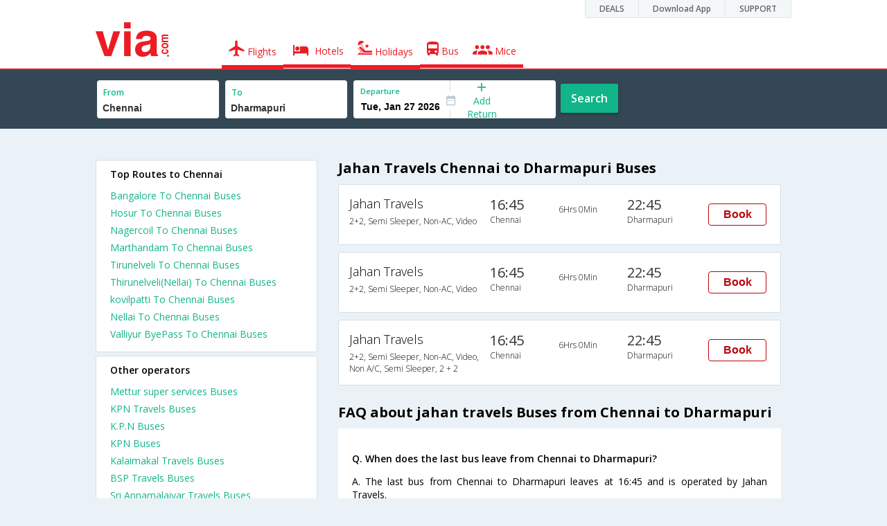

--- FILE ---
content_type: text/html
request_url: https://in.via.com/bus-tickets/jahan-travels-buses-from-chennai-to-dharmapuri
body_size: 5894
content:
<!doctype html><!--Set search box parameters--><html><head><meta http-equiv=Content-Type content="text/html; charset=utf-8"><meta charset=utf-8><meta name=format-detection content="telephone=no"><meta name=viewport content="width=device-width,initial-scale=1"><meta name=date content="Fri Dec 15 2017 06:02:47 GMT+0530 (IST)"><link href="//fonts.googleapis.com/css?family=Open+Sans:400,600,700,300,100" rel=stylesheet type=text/css><link rel=icon type=image/x-icon href=//images.via.com/static/img/general/favicon.ico><link rel=stylesheet href=//images.via.com/static/seo/static/stylesheets/via-seo.min.css><meta name=description content="Jahan Travels online bus booking from Chennai to Dharmapuri. Check Jahan Travels Chennai to Dharmapuri bus ticket reservation availability. Find Jahan Travels Chennai Dharmapuri bus schedule, routes and fare on Via.com"><meta name=keywords content="Chennai to Dharmapuri Jahan Travels, Jahan Travels Chennai to Dharmapuri, Jahan Travels online booking Chennai to Dharmapuri, Chennai to Dharmapuri bus Jahan Travels"><title>Book Jahan Travels Chennai to Dharmapuri Bus tickets online | Via.com</title><!-- Google Tag Manager --><script>_vaGTM = [];</script><script>(function(w,d,s,l,i){w[l]=w[l]||[];w[l].push({'gtm.start':
    new Date().getTime(),event:'gtm.js'});var f=d.getElementsByTagName(s)[0],
    j=d.createElement(s),dl=l!='dataLayer'?'&l='+l:'';j.async=true;j.src=
    'https://www.googletagmanager.com/gtm.js?id='+i+dl;f.parentNode.insertBefore(j,f);
})(window,document,'script','_vaGTM','GTM-TL9VJSJ');</script><!-- End Google Tag Manager --><script>var pageOpts = pageOpts || {};
    pageOpts.env = "in";
    pageOpts.viewType = 'DESKTOP';
    pageOpts.currency = 'INR';
    pageOpts.currentEnv = "in";
    pageOpts.sysDate = '';
    pageOpts.isB2CEnv = true;
    pageOpts.pageId = "BUS_TEMPLATE_FROM_A_TO_B_OPERATOR";
    pageOpts.productType = "Bus";
    pageOpts.pageType = "seo";
    pageOpts.accessToken = "553f5767-373f-4d98-9e6d-08fa87400a42";
    if (_vaGTM) {
        _vaGTM.push({pageOpts: pageOpts});
    }</script></head><body class=bus-seo-body style="background-color: #ebf2f7"><header class="header u_white productsNav u_borderBottom u_gen-border-Btm-Red flt-wth m-hde"><div class=container><div class="row u_inlineblk u_width100 u_floatL"><div class="col-m-12 u_padL0 u_padR0"><div class="u_textR u_posR col-m-12 u_padL0 u_padR0"><div class="u_dispTable u_floatR hdr-curve-stick-border"><div class=customerNav><div><div class="element jsCustomerNavEl hideFromCustomer" id=DEALS><i class=secNavIcon></i> <a class=elementPad target=_blank href=/offers>DEALS</a></div><div class="element jsCustomerNavEl hideFromCustomer" id=DownloadApp><i class=secNavIcon></i> <a class=elementPad target=_blank href="http://play.google.com/store/apps/details?id=app.via&referrer=utm-country%3Did%26utm_source%3dHeader">Download App</a></div><div class="element jsCustomerNavEl hideFromCustomer" id=SUPPORT><i class=secNavIcon></i> <a class=elementPad target=_blank href=/contact-us>SUPPORT</a></div></div></div></div></div></div></div><div class="col-m-12 u_padL0 u_padR0"><div class="u_inlineblk col-m-2 u_padL0"><span class="icon-ViaLogo u_font50 u_clViaRed"></span></div><div class="u_inlineblk u_font14 col-m-10"><div class="u_padT16 u_clBlacklightbase hover-red u_font14 u_cursPoint u_floatL"><a class="u_txtDecoNone u_floatL product active" href=/flight-tickets><span class="u_pad10 u_floatL"><span class="icon nav-weight icon-flightProductNav"></span> Flights</span></a></div><div class="u_padT16 u_clBlacklightbase hover-red u_font14 u_cursPoint u_floatL"><a class="u_txtDecoNone u_floatL product active" href=/hotels><span class="u_pad10 u_floatL"><span class="icon nav-weight icon-hotelProductNav"></span> Hotels</span></a></div><div class="u_padT16 u_clBlacklightbase hover-red u_font14 u_cursPoint u_floatL"><a class="u_txtDecoNone u_floatL product active" href=/holidays><span class="u_pad10 u_floatL"><span class="icon nav-weight icon-holidayProductNav"></span> Holidays</span></a></div><div class="u_padT16 u_clBlacklightbase hover-red u_font14 u_cursPoint u_floatL"><a class="u_txtDecoNone u_floatL product active" href=/bus-tickets><span class="u_pad10 u_floatL"><span class="icon nav-weight icon-busProductNav"></span> Bus</span></a></div><div class="u_padT16 u_clBlacklightbase hover-red u_font14 u_cursPoint u_floatL"><a class="u_txtDecoNone u_floatL product active" href=/mice><span class="u_pad10 u_floatL"><span class="icon nav-weight icon-miceProductNav"></span> Mice</span></a></div></div></div></div></header><div class=d-hde><div class=via-m-header role=banner><a href=/bus-tickets class="via-header-cell via-logo-cell" data-ajax=false data-role=none target=_blank><span class=icon-ViaLogo></span> </a><span class="via-header-cell via-header-cell-text">Bus </span><a href=/bus-tickets class="via-header-cell via-logo-cell" data-ajax=false data-role=none style=float:right target=_blank><span class=icon-Search></span></a></div></div><div style=display:none class=isHomePageAv>{"isHomePage":true}</div><div style=display:none class=js-searchBoxOpts id=js-searchBoxOpts>{}</div><div style=display:none id=environmentVars>{}</div><div class="package-part v-bgbody flt-wth resBody" style="margin-bottom: 50px"><!--Set search box parameters--><div class="search-part flt-wth m-hde" id=busSearchBox><div class=container><div class=row id=journey><div class=main-destntion-details><span class=input-detail-box><label>From</label><input id=src type=text name=src placeholder="Type atleast 3 letters" data-isdomestic=true data-country="" class=seo-input value=Chennai tabindex=1 class=ui-autocomplete-input autocomplete=off> <input type=hidden class=placeCode id=srcId name=srcId value=5196></span></div><div class=main-destntion-details><span class=input-detail-box><label>To</label><input id=dest type=text name=dest placeholder="Type atleast 3 letters" data-country="" value=Dharmapuri class=seo-input tabindex=2 class=ui-autocomplete-input> <input type=hidden class=placeCode id=destId name=destId value=5233></span></div><div class=pngr-dep-dest-part><div class="SLElement flex"><div class="u_inlineBlk flex justify-center direction-column border-right dateCont cInDateCont u_width50per"><label class="u_clViaGreen u_font11 u_padL10 u_fontW600">Departure</label><input type=text class="u_padL10 u_padB0 onward" placeholder="" name="" tabindex=2 data-date="" value="" id=departure></div><div class="u_inlineBlk calIconHolder" style=width:13px><span class=icon-Calendar></span></div><div class="u_inlineBlk u_posR u_width50per" id=""><div class="u_posR u_inlineBlk flex justify-center direction-column border-right u_width100 dateCont cInDateCont" style="display: none; height: 100%" id=returnEle><label class="u_clViaGreen u_font11 u_padL10 u_fontW600">Return</label><input type=text class="u_padL10 u_padB0 onward" placeholder="" name="" tabindex=2 data-date="" value="" id=return> <span class="u_posA icon-Close" style="right: 10px; color: #ED1C24"></span></div><div class="u_inlineBlk flex justify-center u_width47 direction-column dateCont cOutDateCont u_posA u_width100" style="height: 100%" id=addReturn><span class=u_textC><i class="icon-Plus u_font12 u_clViaGreen"></i> <span class="u_clViaGreen u_font14 u_dispBlock">Add Return</span></span></div></div></div></div><div class="search-btn search-journey u_cursPoint search-btn-part grn-btn u_fontW600 u_clWhite u_floatL u_marT10">Search</div></div></div></div><div class=flt-wth style=background:#EBF2F7><div class="container u_lnht1_5"><div class=row><!-- Operators and Results Data --><div class="col-x-12 col-m-8 col-m-push-4 u_marTB30	m-marTB0 m-pad0 m-mar0"><h1 class="u_font20 u_marB0 m-pad15Imp">Jahan Travels Chennai to Dharmapuri Buses</h1><!--Bus Results --><div class="u_floatL u_padB25"><!--Result Strips --><div class="box u_padL15 u_pad5 flt-wth u_marT10 u_padT15 u_padB15 m-mar0" onclick=openBusSearchMobile();><div class="u_width33 u_floatL u_vertAlignTop m-width-25"><span class="u_dispBlock u_font18 u_fontW300 u_padB5">Jahan Travels</span> <span class="u_dispBlock u_font12 u_light-grey2 u_fontW300 m-ellipsis m-width100">2+2, Semi Sleeper, Non-AC, Video</span></div><div class="u_width16 u_floatL u_vertAlignTop m-width-20"><span class="u_font20 u_fontW500 u_clViaGrey u_padB5">16:45</span> <span class="u_dispBlock u_font12 u_light-grey2 u_fontW300">Chennai</span></div><div class="u_width16 u_floatL u_padT12 m-width-20"><span class="u_dispBlock u_font12 u_fontW300">6Hrs 0Min</span></div><div class="u_width16 u_floatL u_vertAlignTop m-width-20"><span class="u_font20 u_fontW500 u_clViaGrey u_padB5">22:45</span> <span class="u_dispBlock u_font12 u_light-grey2 u_fontW300">Dharmapuri</span></div><div class="priceDiv u_floatR m-hde"><div class="u_inlineblk u_width35 u_vertAlignMiddle"><button class="bookCTA u_marB5 search-flight-btn">Book</button></div></div></div><div class="box u_padL15 u_pad5 flt-wth u_marT10 u_padT15 u_padB15 m-mar0" onclick=openBusSearchMobile();><div class="u_width33 u_floatL u_vertAlignTop m-width-25"><span class="u_dispBlock u_font18 u_fontW300 u_padB5">Jahan Travels</span> <span class="u_dispBlock u_font12 u_light-grey2 u_fontW300 m-ellipsis m-width100">2+2, Semi Sleeper, Non-AC, Video</span></div><div class="u_width16 u_floatL u_vertAlignTop m-width-20"><span class="u_font20 u_fontW500 u_clViaGrey u_padB5">16:45</span> <span class="u_dispBlock u_font12 u_light-grey2 u_fontW300">Chennai</span></div><div class="u_width16 u_floatL u_padT12 m-width-20"><span class="u_dispBlock u_font12 u_fontW300">6Hrs 0Min</span></div><div class="u_width16 u_floatL u_vertAlignTop m-width-20"><span class="u_font20 u_fontW500 u_clViaGrey u_padB5">22:45</span> <span class="u_dispBlock u_font12 u_light-grey2 u_fontW300">Dharmapuri</span></div><div class="priceDiv u_floatR m-hde"><div class="u_inlineblk u_width35 u_vertAlignMiddle"><button class="bookCTA u_marB5 search-flight-btn">Book</button></div></div></div><div class="box u_padL15 u_pad5 flt-wth u_marT10 u_padT15 u_padB15 m-mar0" onclick=openBusSearchMobile();><div class="u_width33 u_floatL u_vertAlignTop m-width-25"><span class="u_dispBlock u_font18 u_fontW300 u_padB5">Jahan Travels</span> <span class="u_dispBlock u_font12 u_light-grey2 u_fontW300 m-ellipsis m-width100">2+2, Semi Sleeper, Non-AC, Video, Non A/C, Semi Sleeper, 2 + 2</span></div><div class="u_width16 u_floatL u_vertAlignTop m-width-20"><span class="u_font20 u_fontW500 u_clViaGrey u_padB5">16:45</span> <span class="u_dispBlock u_font12 u_light-grey2 u_fontW300">Chennai</span></div><div class="u_width16 u_floatL u_padT12 m-width-20"><span class="u_dispBlock u_font12 u_fontW300">6Hrs 0Min</span></div><div class="u_width16 u_floatL u_vertAlignTop m-width-20"><span class="u_font20 u_fontW500 u_clViaGrey u_padB5">22:45</span> <span class="u_dispBlock u_font12 u_light-grey2 u_fontW300">Dharmapuri</span></div><div class="priceDiv u_floatR m-hde"><div class="u_inlineblk u_width35 u_vertAlignMiddle"><button class="bookCTA u_marB5 search-flight-btn">Book</button></div></div></div><!--Result strips end --></div><h2 class="u_font20 u_marB10 heading">FAQ about jahan travels Buses from Chennai to Dharmapuri</h2><div class="faqs u_pad20"><p class="u_font14 u_textJ ques" style="font-weight: 600">Q. When does the last bus leave from Chennai to Dharmapuri?</p><p class="u_font14 u_textJ ques">A. The last bus from Chennai to Dharmapuri leaves at 16:45 and is operated by Jahan Travels.</p><p class="u_font14 u_textJ ques" style="font-weight: 600">Q. When does the first bus leave from Chennai to Dharmapuri?</p><p class="u_font14 u_textJ ques">A. The first bus from Chennai to Dharmapuri leaves at 16:45 and is operated by Jahan Travels.</p><p class="u_font14 u_textJ ques" style="font-weight: 600">Q. What is the lowest price for a Chennai to Dharmapuri bus ticket?</p><p class="u_font14 u_textJ ques">A. The lowest price for a Chennai to Dharmapuri bus ticket is Rs. 425.0</p><p class="u_font14 u_textJ ques" style="font-weight: 600">Q. How much time does it take to reach Dharmapuri from Chennai by road?</p><p class="u_font14 u_textJ ques">A. It takes 6Hrs 0Min to reach Dharmapuri from Chennai by road.</p></div><!--CMS data section --></div><div class="col-x-12 col-m-4 col-m-pull-8 u_marT40 u_padL0"><div class="box u_padtb10lr20 u_marT5 u_floatL"><h2 class="u_font14 u_floatL u_dispBlock u_mar0 u_padB12 u_fontW600">Top Routes to Chennai</h2><a href=/bus-tickets/from-bangalore-to-chennai class="u_font14 u_fontW400 u_padB6 flt-wth u_clViaGreen u_txtDecoNone" target=_blank>Bangalore To Chennai Buses</a> <a href=/bus-tickets/from-hosur-to-chennai class="u_font14 u_fontW400 u_padB6 flt-wth u_clViaGreen u_txtDecoNone" target=_blank>Hosur To Chennai Buses</a> <a href=/bus-tickets/from-nagercoil-to-chennai class="u_font14 u_fontW400 u_padB6 flt-wth u_clViaGreen u_txtDecoNone" target=_blank>Nagercoil To Chennai Buses</a> <a href=/bus-tickets/from-marthandam-to-chennai class="u_font14 u_fontW400 u_padB6 flt-wth u_clViaGreen u_txtDecoNone" target=_blank>Marthandam To Chennai Buses</a> <a href=/bus-tickets/from-tirunelveli-to-chennai class="u_font14 u_fontW400 u_padB6 flt-wth u_clViaGreen u_txtDecoNone" target=_blank>Tirunelveli To Chennai Buses</a> <a href=/bus-tickets/from-thirunelveli-to-chennai class="u_font14 u_fontW400 u_padB6 flt-wth u_clViaGreen u_txtDecoNone" target=_blank>Thirunelveli(Nellai) To Chennai Buses</a> <a href=/bus-tickets/from-kovilpatti-to-chennai class="u_font14 u_fontW400 u_padB6 flt-wth u_clViaGreen u_txtDecoNone" target=_blank>kovilpatti To Chennai Buses</a> <a href=/bus-tickets/from-nellai-to-chennai class="u_font14 u_fontW400 u_padB6 flt-wth u_clViaGreen u_txtDecoNone" target=_blank>Nellai To Chennai Buses</a> <a href=/bus-tickets/from-valliyur-byepass-to-chennai class="u_font14 u_fontW400 u_padB6 flt-wth u_clViaGreen u_txtDecoNone" target=_blank>Valliyur ByePass To Chennai Buses</a></div><div class="box u_padtb10lr20 u_marT5 u_floatL"><h2 class="u_font14 u_floatL u_dispBlock u_mar0 u_padB12 u_fontW600">Other operators</h2><a href=/bus-tickets/mettur--super-services class="u_font14 u_fontW400 u_padB6 flt-wth u_clViaGreen u_txtDecoNone" target=_blank>Mettur super services Buses </a><a href=/bus-tickets/kpn-travels class="u_font14 u_fontW400 u_padB6 flt-wth u_clViaGreen u_txtDecoNone" target=_blank>KPN Travels Buses </a><a href=/bus-tickets/k.p.n class="u_font14 u_fontW400 u_padB6 flt-wth u_clViaGreen u_txtDecoNone" target=_blank>K.P.N Buses </a><a href=/bus-tickets/kpn class="u_font14 u_fontW400 u_padB6 flt-wth u_clViaGreen u_txtDecoNone" target=_blank>KPN Buses </a><a href=/bus-tickets/kalaimakal-travels class="u_font14 u_fontW400 u_padB6 flt-wth u_clViaGreen u_txtDecoNone" target=_blank>Kalaimakal Travels Buses </a><a href=/bus-tickets/bsp-travels class="u_font14 u_fontW400 u_padB6 flt-wth u_clViaGreen u_txtDecoNone" target=_blank>BSP Travels Buses </a><a href=/bus-tickets/sri-annamalaiyar-travels class="u_font14 u_fontW400 u_padB6 flt-wth u_clViaGreen u_txtDecoNone" target=_blank>Sri Annamalaiyar Travels Buses </a><a href=/bus-tickets/guru-tours-and-travels class="u_font14 u_fontW400 u_padB6 flt-wth u_clViaGreen u_txtDecoNone" target=_blank>Guru Tours and Travels Buses </a><a href=/bus-tickets/global-travels class="u_font14 u_fontW400 u_padB6 flt-wth u_clViaGreen u_txtDecoNone" target=_blank>Global Travels Buses</a></div><div class="box u_padtb10lr20 u_marT5 u_floatL"><h2 class="u_font14 u_floatL u_dispBlock u_mar0 u_padB12 u_fontW600">Other routes</h2><a href=/bus-tickets/from-bangalore-to-chennai class="u_font14 u_fontW400 u_padB6 flt-wth u_clViaGreen u_txtDecoNone" target=_blank>From Bangalore To Chennai Buses </a><a href=/bus-tickets/from-hosur-to-chennai class="u_font14 u_fontW400 u_padB6 flt-wth u_clViaGreen u_txtDecoNone" target=_blank>From Hosur To Chennai Buses </a><a href=/bus-tickets/from-nagercoil-to-chennai class="u_font14 u_fontW400 u_padB6 flt-wth u_clViaGreen u_txtDecoNone" target=_blank>From Nagercoil To Chennai Buses </a><a href=/bus-tickets/from-marthandam-to-chennai class="u_font14 u_fontW400 u_padB6 flt-wth u_clViaGreen u_txtDecoNone" target=_blank>From Marthandam To Chennai Buses </a><a href=/bus-tickets/from-tirunelveli-to-chennai class="u_font14 u_fontW400 u_padB6 flt-wth u_clViaGreen u_txtDecoNone" target=_blank>From Tirunelveli To Chennai Buses </a><a href=/bus-tickets/from-thirunelveli-to-chennai class="u_font14 u_fontW400 u_padB6 flt-wth u_clViaGreen u_txtDecoNone" target=_blank>From Thirunelveli(Nellai) To Chennai Buses </a><a href=/bus-tickets/from-dharmapuri-to-chennai class="u_font14 u_fontW400 u_padB6 flt-wth u_clViaGreen u_txtDecoNone" target=_blank>From Dharmapuri To Chennai Buses </a><a href=/bus-tickets/from-kovilpatti-to-chennai class="u_font14 u_fontW400 u_padB6 flt-wth u_clViaGreen u_txtDecoNone" target=_blank>From kovilpatti To Chennai Buses </a><a href=/bus-tickets/from-nellai-to-chennai class="u_font14 u_fontW400 u_padB6 flt-wth u_clViaGreen u_txtDecoNone" target=_blank>From Nellai To Chennai Buses </a><a href=/bus-tickets/from-valliyur-byepass-to-chennai class="u_font14 u_fontW400 u_padB6 flt-wth u_clViaGreen u_txtDecoNone" target=_blank>From Valliyur ByePass To Chennai Buses</a></div><div class="box u_padtb10lr20 u_marT5 u_floatL"><h2 class="u_font14 u_floatL u_dispBlock u_mar0 u_padB12 u_fontW600">Top Routes from Chennai</h2><a href=/bus-tickets/from-chennai-to-hyderabad class="u_font14 u_fontW400 u_padB6 flt-wth u_clViaGreen u_txtDecoNone" target=_blank>Chennai To Hyderabad Buses</a> <a href=/bus-tickets/from-chennai-to-nagercoil class="u_font14 u_fontW400 u_padB6 flt-wth u_clViaGreen u_txtDecoNone" target=_blank>Chennai To Nagercoil Buses</a> <a href=/bus-tickets/from-chennai-to-trichy class="u_font14 u_fontW400 u_padB6 flt-wth u_clViaGreen u_txtDecoNone" target=_blank>Chennai To Trichy Buses</a> <a href=/bus-tickets/from-chennai-to-tirunelveli class="u_font14 u_fontW400 u_padB6 flt-wth u_clViaGreen u_txtDecoNone" target=_blank>Chennai To Tirunelveli Buses</a> <a href=/bus-tickets/from-chennai-to-marthandam class="u_font14 u_fontW400 u_padB6 flt-wth u_clViaGreen u_txtDecoNone" target=_blank>Chennai To Marthandam Buses</a> <a href=/bus-tickets/from-chennai-to-dindigul class="u_font14 u_fontW400 u_padB6 flt-wth u_clViaGreen u_txtDecoNone" target=_blank>Chennai To Dindigul Buses</a> <a href=/bus-tickets/from-chennai-to-madurai class="u_font14 u_fontW400 u_padB6 flt-wth u_clViaGreen u_txtDecoNone" target=_blank>Chennai To Madurai Buses</a> <a href=/bus-tickets/from-chennai-to-krishnagiri class="u_font14 u_fontW400 u_padB6 flt-wth u_clViaGreen u_txtDecoNone" target=_blank>Chennai To Krishnagiri Buses</a> <a href=/bus-tickets/from-chennai-to-kovilpatti class="u_font14 u_fontW400 u_padB6 flt-wth u_clViaGreen u_txtDecoNone" target=_blank>Chennai To kovilpatti Buses</a> <a href=/bus-tickets/from-chennai-to-valliyur-byepass class="u_font14 u_fontW400 u_padB6 flt-wth u_clViaGreen u_txtDecoNone" target=_blank>Chennai To Valliyur ByePass Buses</a></div><div class="box u_padtb10lr20 u_marT5 u_floatL"><h2 class="u_font14 u_floatL u_dispBlock u_mar0 u_padB12 u_fontW600">Flights from Chennai</h2><a href=/flight-tickets/from-chennai-to-delhi class="u_font14 u_fontW400 u_padB6 flt-wth u_clViaGreen u_txtDecoNone" target=_blank>Chennai To Delhi Flights </a><a href=/flight-tickets/from-chennai-to-mumbai class="u_font14 u_fontW400 u_padB6 flt-wth u_clViaGreen u_txtDecoNone" target=_blank>Chennai To Mumbai Flights </a><a href=/flight-tickets/from-chennai-to-kolkata class="u_font14 u_fontW400 u_padB6 flt-wth u_clViaGreen u_txtDecoNone" target=_blank>Chennai To Kolkata Flights </a><a href=/flight-tickets/from-chennai-to-pune class="u_font14 u_fontW400 u_padB6 flt-wth u_clViaGreen u_txtDecoNone" target=_blank>Chennai To Pune Flights </a><a href=/flight-tickets/from-chennai-to-guwahati class="u_font14 u_fontW400 u_padB6 flt-wth u_clViaGreen u_txtDecoNone" target=_blank>Chennai To Guwahati Flights</a></div></div></div></div></div><div class="searchbtn d-hde" style="position: fixed;text-align: center;width: 100%;bottom: 0"><a class="vm-buttons search-btn" id=search-flight-btn href=/bus-tickets data-role=none data-ajax=false style="text-decoration: none;width: 100%;margin: 0px !important;font-size: 23px;border-radius: 0px;background: #ED1C24;color: white;padding: 15px 5px;text-align: center;box-shadow: 1px 2px 4px #666;border-radius: 3px;display: block">View Best Offers</a></div></div><div id=footerCont class=m-hde><!-- footer  --><div class="footer preFooter"><div class=container><div class=content><div class="group appsLink IN"><div class="inBlk u_width43"><h4>Download Via Mobile App & Get Amazing Discounts</h4><ul><li><a href="//play.google.com/store/apps/details?id=app.via&referrer=utm_source%3Dwebsitefooter" target=_blank><div class=GooglePlay-small></div></a></li><li><a href=//appsto.re/in/r6qG9.i target=_blank><div class=Istore-small></div></a></li></ul></div><div class="inBlk countryLinks u_width28"><h4>Country</h4><div class=countryList><div id=selectedList class=selectedList><div class="sprite India"></div>India <span class=low></span></div><div class=list id=listCont style=display:none><div class=eachCon><div class="sprite Singapore"></div><a href=//sg.via.com>Singapore</a></div><div class=eachCon><div class="sprite Indonesia"></div><a href=//www.via.id>Indonesia</a></div><div class=eachCon><div class="sprite Philippines"></div><a href=//via.com.ph>Philippines</a></div><div class=eachCon><div class="sprite UAE"></div><a href=//ae.via.com>UAE</a></div><div class=eachCon><div class="sprite India"></div><a href=//in.via.com>India</a></div><div class=eachCon><div class="sprite Thailand"></div><a href=//th.via.com>Thailand</a></div><div class=eachCon><div class="sprite Oman"></div><a href=//om.via.com>Oman</a></div><div class=eachCon><div class="sprite Saudi Arabia"></div><a href=//sa.via.com>Saudi Arabia</a></div><div class=eachCon><div class="sprite Hong Kong"></div><a href=//hk.via.com>Hong Kong</a></div></div></div></div><div class="inBlk socialMedia u_width28"><h4>Follow Us</h4><ul><a href=//www.facebook.com/viadotcom target=_blank><li class=fb></li></a><a href=//twitter.com/viadotcom target=_blank><li class=twt></li></a><a href=//www.youtube.com/user/ViadotcomOfficial target=_blank><li class=youTube></li></a><a href=//instagram.com/viadotcom/ target=_blank><li class=instagram></li></a><a href=//www.linkedin.com/company/via-com target=_blank><li class=linkedIn></li></a><a href=//plus.google.com/+viadotcom target=_blank><li class=googleP></li></a></ul></div></div></div></div></div><div class=footer><div class=container><div class=content><div class=group><div class=partition><ul><li class=head>Company</li><li><a href="/about?type=Us" target=_blank>About Us</a></li><li><a href="/about?type=Directors" target=_blank>Board of Directors</a></li><li><a href="/about?type=Press" target=_blank>Press</a></li><li><a href="/about?type=Investor" target=_blank>Investors</a></li></ul></div><div class="partition products-and-services"><ul><li class=head>Products & Services</li><li><a href=/flight-tickets target=_blank>Flights</a></li><li><a href=/hotels target=_blank>Hotels</a></li><li><a href=/holidays target=_blank>Holidays</a></li><li><a href=/bus-tickets target=_blank>Bus</a></li><li><a href=/mice target=_blank>Mice</a></li></ul></div><div class="partition support"><ul><li class=head>Support</li><li><a href=https://in.via.com/contact-us target=_blank>Contact</a></li><li><a href=http://blog.via.com/ target=_blank>Blog</a></li></ul></div><div class="partition Policies"><ul><li class=head>Policies&Terms</li><li><a href="https://in.via.com/static/csr_privacy_policy.html?v=01042016" target=_blank>CSR Policy</a></li><li><a href=https://in.via.com/static/privacypolicy.html target=_blank>Privacy Policy</a></li><li><a href=https://in.via.com/static/viacomterms.html target=_blank>Terms of Use</a></li><li><a href=http://blog.via.com/via-bug-bounty-program/ target=_blank>Bug Bounty</a></li></ul></div><div class="partition Suppliers"><ul><li class=head>For Suppliers & Affliates</li><li><a href=https://cards.via.com/viakeys target=_blank>Add Hotel</a></li><li><a href="http://www.viaworld.in/bdo?action1=MY_ACCOUNTS" target=_blank>Travel Agents</a></li><li><a href="https://corp.via.com/enterprise?utm_source=via&utm_medium=homepage&utm_campaign=signin-link#/" target=_blank>Corporates</a></li></ul></div></div><div class="group partners IN"><div class=inBlk><p></p><ul><li><div class="spriteIN PCI u_curPointer" onclick="JS_UTIL.CCPopUp('//seal.controlcase.com/', 3725135228);"></div></li></ul></div><div class="inBlk u_marR15"><p>Member Of</p><ul><li><div class="spriteIN IATA"></div></li><li><div class="spriteIN PATA"></div></li><li><div class="spriteIN TAFI"></div></li><li><div class="spriteIN TAAI"></div></li></ul></div><div class=inBlk><p>We Accept</p><ul><li class=u_marR10><i class="icon-Mastercard u_font22"></i></li><li class=u_marR10><i class="icon-Maestro u_font22"></i></li><li class=u_marR10><i class="icon-Visa u_font22"></i></li><li class=u_marR10><i class="icon-Amex u_font22"></i></li><li class=u_marR10><i class="icon-Rupay u_font22"></i></li></ul></div><div class=inBlk><p>Partners</p><div class="spriteIN TripAdviser-logo-grey"></div></div></div><div class="group clrbth"><p class=copyright>&copy; 2017 Via.com. All Rights Reserved</p></div></div></div></div></div><script src=//images.via.com/static/seo/static/js/min/jqueryMain.js></script><script>$( document ).ready( function(){
        //    Set departure date
        $(function () {
            var currDate = JS_UTIL.adjustDate({days: 7}, new Date());
            depDate = DATE_FORMATTER.format(currDate, "ddd, mmm dd yyyy");
            var dataODate = DATE_FORMATTER.format(currDate, "mm/dd/yyyy");
            $('#departure').attr("data-date", dataODate.date);
            $('#departure').val(depDate.date);
        });

        function openBusSearchMobile() {
            if (navigator.userAgent.match(/Android/i)
                || navigator.userAgent.match(/webOS/i)
                || navigator.userAgent.match(/iPhone/i)
                || navigator.userAgent.match(/iPad/i)
                || navigator.userAgent.match(/iPod/i)
                || navigator.userAgent.match(/BlackBerry/i)
                || navigator.userAgent.match(/Windows Phone/i)
            ) {
                window.location.href = "/bus-tickets";
            }
        }

        $('.bookCTA').click(function() {
            $('.search-btn').trigger('click')
        });
    })</script><script src=//images.via.com/static/seo/static/js/min/utils.js></script><script>$(function(){
        $('#selectedList').click(function(){
            $('#listCont').toggle();
        });
        $('body').mouseup(function(e){
            var container  = $("#listCont");
            if(!container.is(e.target) && container.has(e.target).length === 0 && e.target !== $('#selectedList')[0]){
                container.hide();
            }
        });
    });</script><script src=https://apis.google.com/js/client:platform.js async defer=defer></script><script src=//images.via.com/static/seo/static/js/min/seoBus.js></script></body></html>